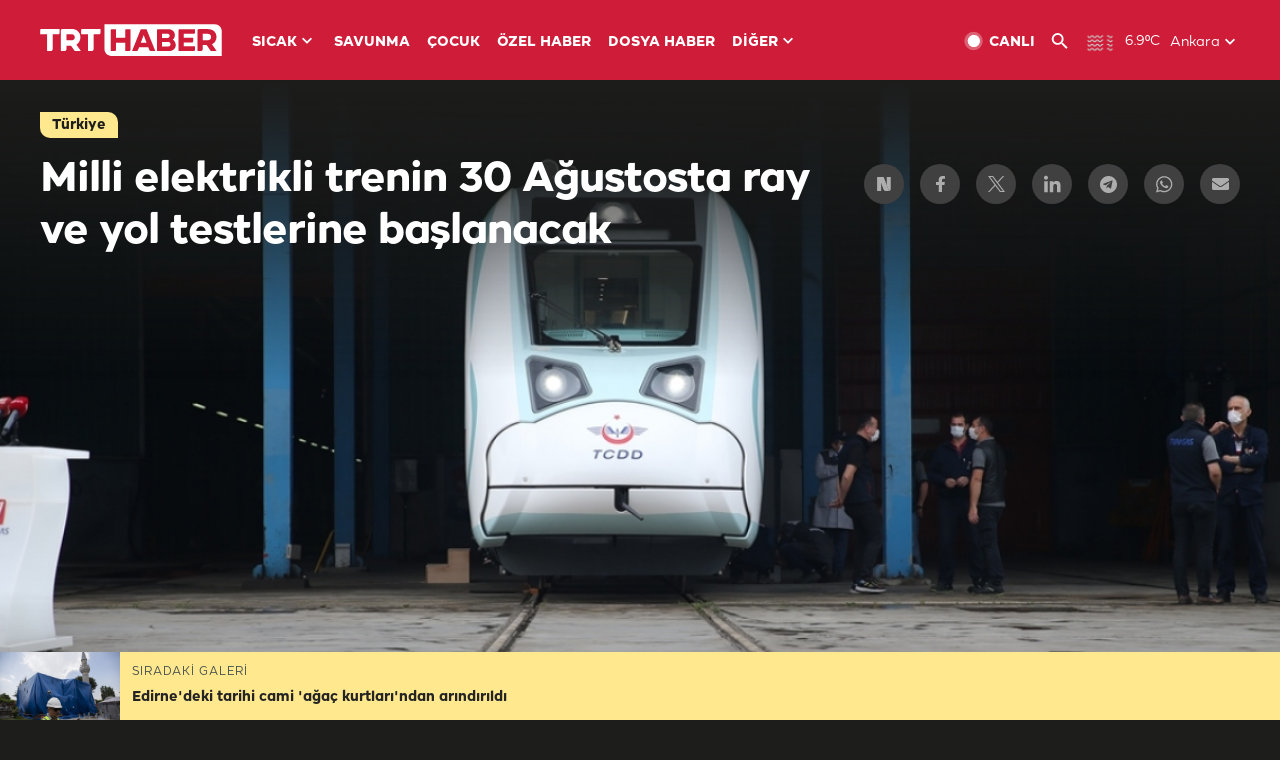

--- FILE ---
content_type: text/html; charset=UTF-8
request_url: https://istatistik.trthaber.com/service/api/get-ip-address
body_size: 53
content:
{"ip":"18.222.93.196"}

--- FILE ---
content_type: text/html; charset=utf-8
request_url: https://www.google.com/recaptcha/api2/aframe
body_size: 265
content:
<!DOCTYPE HTML><html><head><meta http-equiv="content-type" content="text/html; charset=UTF-8"></head><body><script nonce="c2R84Uupr4oES3vpEKKBog">/** Anti-fraud and anti-abuse applications only. See google.com/recaptcha */ try{var clients={'sodar':'https://pagead2.googlesyndication.com/pagead/sodar?'};window.addEventListener("message",function(a){try{if(a.source===window.parent){var b=JSON.parse(a.data);var c=clients[b['id']];if(c){var d=document.createElement('img');d.src=c+b['params']+'&rc='+(localStorage.getItem("rc::a")?sessionStorage.getItem("rc::b"):"");window.document.body.appendChild(d);sessionStorage.setItem("rc::e",parseInt(sessionStorage.getItem("rc::e")||0)+1);localStorage.setItem("rc::h",'1769328749275');}}}catch(b){}});window.parent.postMessage("_grecaptcha_ready", "*");}catch(b){}</script></body></html>

--- FILE ---
content_type: application/javascript; charset=utf-8
request_url: https://fundingchoicesmessages.google.com/f/AGSKWxVidlBYZgASu2BEGrF7_u8CsLgg-1tJOQD3firT9ZMR6qpql-KVnC7STWz2FCjq1lOy_H1Gtl8vUoO2FQDBMcM_A7f_sVVXxH0Pfl2Mdrs6_aNrP_Yvue12Ila22Vo5l9AtpqoihugDJc5U5HtyrbkMGfSD0MuvzbZ2eVmFaVNH827b27rT9epxjY1l/_/pullads./adv-scroll./ad/cross-/advert2.300px;)
body_size: -1289
content:
window['eb9bc7b7-0159-4974-96a1-f85d33ec1a03'] = true;